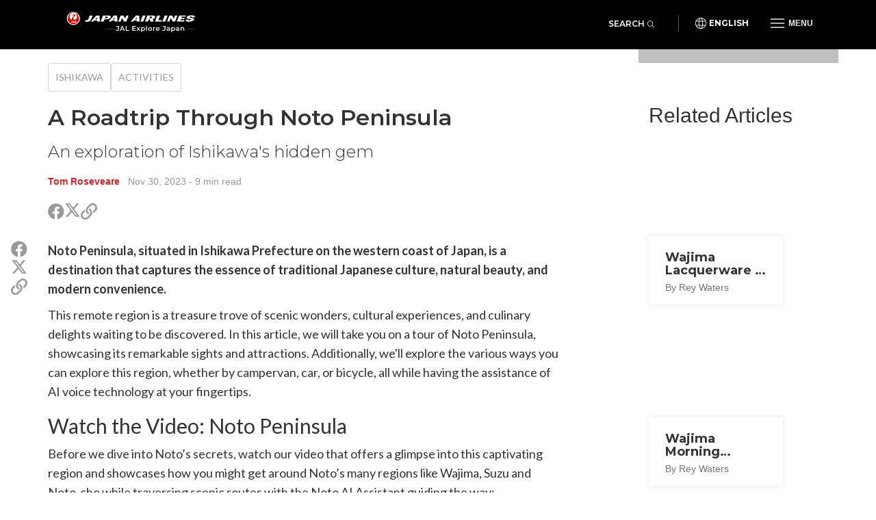

--- FILE ---
content_type: text/html; charset=UTF-8
request_url: https://en.jal.japantravel.com/ishikawa/a-roadtrip-through-noto-peninsula/70343
body_size: 11382
content:
<!doctype html>
<html class="no-js" xmlns:og="http://ogp.me/ns#" lang="en">

<head>
    <meta charset="utf-8">
    <title>A Roadtrip Through Noto Peninsula - Japan Airlines</title>

        <meta name="viewport" content="width=device-width, initial-scale=1.0, maximum-scale=5.0">

                <link rel="stylesheet" href="//netdna.bootstrapcdn.com/bootstrap/3.1.1/css/bootstrap.min.css">
        <link rel="stylesheet" href="https://en.jal.japantravel.com/css/mg-modal.css?1764131066">
        <link rel="stylesheet" href="https://en.jal.japantravel.com/css/mg.css?1764131066">
        <link rel="stylesheet" href="https://en.jal.japantravel.com/css/portal.css?1764131066">
        <link rel="stylesheet" href="https://en.jal.japantravel.com/css/build/jal.css?1764230339">
        <link rel="stylesheet" href="https://en.jal.japantravel.com/css/build/header.css?1764230339">
        <link rel="stylesheet" href="https://en.jal.japantravel.com/css/build/footer.css?1764230339">
        <link rel="stylesheet" href="https://en.jal.japantravel.com/font-awesome/css/all.css">
        <link rel="preconnect" href="https://fonts.googleapis.com">
        <link rel="preconnect" href="https://fonts.gstatic.com" crossorigin>
        <link href="https://fonts.googleapis.com/css2?family=Lato:wght@400;500;600;700&family=Noto+Sans:wght@400;500;600;700&family=Montserrat:wght@300;400;500;600;700&display=swap" rel="stylesheet">
    
    <link rel="stylesheet" href="https://en.jal.japantravel.com/css/build/article.css?1764230341">
    <!-- Google Tag Manager -->
    <script>(function(w,d,s,l,i){w[l]=w[l]||[];w[l].push({'gtm.start':
                new Date().getTime(),event:'gtm.js'});var f=d.getElementsByTagName(s)[0],
            j=d.createElement(s),dl=l!='dataLayer'?'&l='+l:'';j.async=true;j.src=
            'https://www.googletagmanager.com/gtm.js?id='+i+dl;f.parentNode.insertBefore(j,f);
        })(window,document,'script','dataLayer','GTM-KT3699K');</script>
    <!-- End Google Tag Manager -->

</head>

<body class="layout-jal page-article page-article-bigcover" data-domain="japantravel.com" data-lang="en">
    <!-- Google Tag Manager (noscript) -->
    <noscript><iframe src="https://www.googletagmanager.com/ns.html?id=GTM-KT3699K"
                      height="0" width="0" style="display:none;visibility:hidden"></iframe></noscript>
    <!-- End Google Tag Manager (noscript) -->

    <header class="jal-header">
    <!-- Mobile nav -->
    <div class="visible-xs">

        <nav class="navbar navbar--jal navbar-fixed-top jal-mbnav">
            <div class="container-fluid">

                <!-- Brand and toggle get grouped for better mobile display -->
                <div class="navbar-header">
                    <button type="button" class="navbar-toggle navbar-toggle--jal collapsed" data-toggle="collapse" data-target="#bs-example-navbar-collapse-1" aria-expanded="false">
                        <span class="sr-only">Toggle navigation</span>
                        <img src="https://en.jal.japantravel.com/img/icon_gmenu.svg" alt="Open navigation" class="icon-open">
                        <img src="https://en.jal.japantravel.com/img/icon_gmenu_close.svg" alt="Close navigation" class="icon-cross">
                    </button>
                    <button type="button" class="navbar-toggle navbar-toggle--jal collapsed" data-toggle="collapse" data-target="#bs-navbar-collapse--search-xs">
                        <i class="fal fa-search"></i>
                    </button>
                    <a href="/" class="logo-wrap navbar-brand" data-header-logo="">
                        <img src="https://en.jal.japantravel.com/img/logo-jal.svg" class="header-logo-jal" alt="JAPAN AIRLINES">
                    </a>
                </div>

                <!-- Collect the nav links, forms, and other content for toggling -->
                <div class="collapse navbar-collapse navbar-collapse--jal" id="bs-example-navbar-collapse-1">

                    <nav class="jal-mbnav__inner">
                        <ul class="jal-mbnav__lang">
                            <li><button data-toggle="modal" data-target="#jalLanguageModal">English</button></li>
                        </ul>

                        <div class="jal-mbnav__expand-wrap">
                            <a class="jal-mbnav__expand collapsed" role="button" data-toggle="collapse" href="#jalNavCollapse1" aria-expanded="true" aria-controls="jalFooterCollapse">Interests<span aria-hidden="true"></span></a>

                            <div id="jalNavCollapse1" class="collapse" aria-expanded="true" style="">
                                <ul class="jal-mbnav__list">
                                    <li><a href="https://en.jal.japantravel.com/activity">Activities</a></li>
    <li><a href="https://en.jal.japantravel.com/culture">Culture</a></li>
    <li><a href="https://en.jal.japantravel.com/food">Food</a></li>
    <li><a href="https://en.jal.japantravel.com/nightlife">Nightlife</a></li>
    <li><a href="https://en.jal.japantravel.com/beauty-spa">Beauty &amp; Spa</a></li>
    <li><a href="https://en.jal.japantravel.com/shopping">Shopping</a></li>
    <li><a href="https://en.jal.japantravel.com/transportation">Transportation</a></li>
<li><a href="https://en.jal.japantravel.com/search">Featured</a></li>
                                </ul>
                            </div>
                        </div>

                        <div class="jal-mbnav__expand-wrap">
                            <a class="jal-mbnav__expand collapsed" role="button" data-toggle="collapse" href="#jalNavCollapse2" aria-expanded="true" aria-controls="jalFooterCollapse">Destinations<span aria-hidden="true"></span></a>
                            <div id="jalNavCollapse2" class="collapse" aria-expanded="true" style="">
                                <ul class="jal-mbnav__list">
                                    <li><a href="https://en.jal.japantravel.com/tokyo">Tokyo</a></li>
    <li><a href="https://en.jal.japantravel.com/kyoto">Kyoto</a></li>
    <li><a href="https://en.jal.japantravel.com/osaka">Osaka</a></li>
    <li><a href="https://en.jal.japantravel.com/nara">Nara</a></li>
    <li><a href="https://en.jal.japantravel.com/hokkaido/sapporo">Sapporo</a></li>
    <li><a href="https://en.jal.japantravel.com/hiroshima">Hiroshima</a></li>
<li><a href="https://en.jal.japantravel.com/destinations">All destinations</a></li>
                                </ul>
                            </div>
                        </div>

                        <div class="jal-mbnav__expand-wrap">
                            <a class="jal-mbnav__expand collapsed" role="button" data-toggle="collapse" href="#jalNavCollapse3" aria-expanded="true" aria-controls="jalFooterCollapse">Events<span aria-hidden="true"></span></a>

                            <div id="jalNavCollapse3" class="collapse" aria-expanded="true" style="">
                                <ul class="jal-mbnav__list">
                                    <li><a href="https://en.jal.japantravel.com/events?prefecture_slug=&amp;from=2025-12-01&amp;to=2026-01-31">This week</a></li>
<li><a href="https://en.jal.japantravel.com/events?prefecture_slug=&amp;from=2025-12-01&amp;to=2026-01-31">Next week</a></li>
<li><a href="https://en.jal.japantravel.com/events?prefecture_slug=&amp;from=2026-01-01&amp;to=2026-01-31">This month</a></li>
<li><a href="https://en.jal.japantravel.com/events?prefecture_slug=&amp;from=2026-02-01&amp;to=2026-02-28">Next month</a></li>
<li><a href="https://en.jal.japantravel.com/events">All events</a></li>
                                </ul>
                            </div>
                        </div>
                        <div class="jal-mbnav__expand-wrap">
                            <a class="jal-mbnav__expand collapsed" role="button" data-toggle="collapse" href="#jalNavCollapse5" aria-expanded="true" aria-controls="jalFooterCollapse">Before you go<span aria-hidden="true"></span></a>

                            <div id="jalNavCollapse5" class="collapse" aria-expanded="true" style="">
                                <ul class="jal-mbnav__list">
                                    <li><a href="https://en.jal.japantravel.com/search?type=guide">Guides</a></li>
<li><a href="https://en.jal.japantravel.com/tokyo/guide-to-visiting-japan/44798#visa">Visas</a></li>
<li><a href="https://en.jal.japantravel.com/tokyo/guide-to-visiting-japan/44798#transport">Transportation</a></li>
<li><a href="https://en.jal.japantravel.com/tokyo/guide-to-visiting-japan/44798#climate">Weather</a></li>
<li><a href="https://en.jal.japantravel.com/tokyo/guide-to-visiting-japan/44798#currency">Money</a></li>

<li><a href="https://en.jal.japantravel.com/search?type=news">News</a></li>                                </ul>
                            </div>
                        </div>
                        <a class="jal-mbnav__button" href="https://en.jal.japantravel.com/map/jal"><span><img src="https://en.jal.japantravel.com/img/icon_map_marker.svg" sr-hidden="true"></span>Japan Map</a>
                    </nav>

                </div><!-- /.navbar-collapse -->
                <div class="collapse dropdown-menu--search" id="bs-navbar-collapse--search-xs">
                    <div class="dropdown-menu--search-container">
                        <div class="dropdown-menu--search-header">
                            <div>Explore Japan</div>
                            <div class="dropdown-menu--search-header--close">
                                <button><i class="fal fa-times"></i></button>
                            </div>
                        </div>
                        <div class="dropdown-menu--search-item">
                            <form method="get" action="https://en.jal.japantravel.com/search">
                                <div class="input-group">
                                            <span class="input-group-prepend">
                                                <button class="btn bg-white rounded-pill ms-n3" type="button">
                                                    <i class="fal fa-search"></i>
                                                </button>
                                            </span>
                                    <input class="search__input form-control has-border-right-radius" placeholder="Type what you are looking for" name="q">
                                    <span class="input-group-append">
                                                <button class="btn bg-white rounded-pill ms-n3 search-remove" type="button">
                                                    <i class="fal fa-times"></i>
                                                </button>
                                            </span>
                                </div>
                            </form>
                        </div>
                        <div class="dropdown-menu--search-item random-search">
                            <div>
                                <i class="fa fa-question"></i><a href="https://en.jal.japantravel.com/nara" class="destination-name">Random destination</a>
                            </div>
                        </div>
                        <div class="dropdown-menu--search-item divider"></div>
                        <div class="dropdown-menu--search-item">
                            <div class="featured-destination">
                                <div>Featured destinations</div>
                            </div>
                            <ul>
                                                                    <li>
                                        <i class="fa fa-map-marker-alt destination-icon"></i><a class="destination-name" href="https://en.jal.japantravel.com/tokyo">Tokyo</a>
                                    </li>
                                                                    <li>
                                        <i class="fa fa-map-marker-alt destination-icon"></i><a class="destination-name" href="https://en.jal.japantravel.com/osaka">Osaka</a>
                                    </li>
                                                                    <li>
                                        <i class="fa fa-map-marker-alt destination-icon"></i><a class="destination-name" href="https://en.jal.japantravel.com/nara">Nara</a>
                                    </li>
                                                                    <li>
                                        <i class="fa fa-map-marker-alt destination-icon"></i><a class="destination-name" href="https://en.jal.japantravel.com/hiroshima">Hiroshima</a>
                                    </li>
                                                                    <li>
                                        <i class="fa fa-map-marker-alt destination-icon"></i><a class="destination-name" href="https://en.jal.japantravel.com/mie/ise">Ise</a>
                                    </li>
                                                            </ul>
                        </div>
                        <div class="dropdown-menu--search-item">
                            <div class="all-destination"><a href="https://en.jal.japantravel.com/destinations">All destinations</a></div>
                        </div>
                    </div>
                </div>
            </div><!-- /.container-fluid -->
        </nav>

    </div>

    <!-- Desktop nav - 48 height -->
    <div class="hidden-xs">
        <div class="navbar navbar--jal navbar-fixed-top jal-dsktopnav">
            <div class="container container--jal">

                <div class="jal-dsktopnav__brand navbar-header">
                    <a href="/" class="logo-wrap" data-header-logo="">
                        <img src="https://en.jal.japantravel.com/img/logo-jal.svg?v=1" class="header-logo-jal" alt="JAPAN AIRLINES">
                    </a>
                </div>

                <nav>
                    <ul class="navbar-nav navbar-right">
                        <li class="navbar__search">
                            <button class="jal-search__button navbar-toggle navbar-toggle--search collapsed" data-toggle="collapse" data-target="#bs-navbar-collapse--search">Search<span><i class="fal fa-search"></i></span></button>
                            <div class="collapse dropdown-menu--search" id="bs-navbar-collapse--search">
                                <div class="dropdown-menu--search-container">
                                    <div class="dropdown-menu--search-item">
                                        <form method="get" action="https://en.jal.japantravel.com/search">
                                        <div class="input-group">
                                            <span class="input-group-prepend">
                                                <button class="btn bg-white rounded-pill ms-n3" type="button">
                                                    <i class="fal fa-search"></i>
                                                </button>
                                            </span>
                                            <input class="search__input form-control has-border-right-radius" placeholder="Type what you are looking for" name="q">
                                            <span class="input-group-append">
                                                <button class="btn bg-white rounded-pill ms-n3 search-remove" type="button">
                                                    <i class="fal fa-times"></i>
                                                </button>
                                            </span>
                                        </div>
                                        </form>
                                    </div>
                                    <div class="dropdown-menu--search-item random-search">
                                        <div>
                                            <i class="fa fa-question"></i><a href="https://en.jal.japantravel.com/nara" class="destination-name">Random destination</a>
                                        </div>
                                    </div>
                                    <div class="dropdown-menu--search-item divider"></div>
                                    <div class="dropdown-menu--search-item">
                                        <div class="featured-destination">
                                            <div>Featured destinations</div>
                                            <div class="all-destination"><a href="https://en.jal.japantravel.com/destinations">All destinations</a></div>
                                        </div>
                                        <ul>
                                                                                        <li>
                                                <i class="fa fa-map-marker-alt destination-icon"></i><a class="destination-name" href="https://en.jal.japantravel.com/tokyo">Tokyo</a>
                                            </li>
                                                                                        <li>
                                                <i class="fa fa-map-marker-alt destination-icon"></i><a class="destination-name" href="https://en.jal.japantravel.com/osaka">Osaka</a>
                                            </li>
                                                                                        <li>
                                                <i class="fa fa-map-marker-alt destination-icon"></i><a class="destination-name" href="https://en.jal.japantravel.com/nara">Nara</a>
                                            </li>
                                                                                        <li>
                                                <i class="fa fa-map-marker-alt destination-icon"></i><a class="destination-name" href="https://en.jal.japantravel.com/hiroshima">Hiroshima</a>
                                            </li>
                                                                                        <li>
                                                <i class="fa fa-map-marker-alt destination-icon"></i><a class="destination-name" href="https://en.jal.japantravel.com/mie/ise">Ise</a>
                                            </li>
                                                                                    </ul>
                                    </div>
                                </div>
                            </div>
                        </li>
                        <li class="navbar__separator"></li>
                        <li><button class="jal-dsktopnav__lang" data-toggle="modal" data-target="#jalLanguageModal">English</button></li>
                        <li class="dropdown--mega">
                            <button type="button" class="navbar-toggle navbar-toggle--jal navbar-toggle--mega collapsed" data-toggle="collapse" data-target="#bs-example-navbar-collapse-2" aria-expanded="false">
                                <span class="sr-only">Toggle navigation</span>
                                <img src="https://en.jal.japantravel.com/img/icon_gmenu.svg" alt="Open navigation" class="icon-open">
                                <img src="https://en.jal.japantravel.com/img/icon_gmenu_close.svg" alt="Close navigation" class="icon-cross">
                                <span>Menu</span>
                            </button>
                            <div class="collapse dropdown-menu--mega" id="bs-example-navbar-collapse-2" role="menu">
                                <div class="jal-mega__inner">
                                    <div class="jal-mega__column">
                                        <span class="jal-mega__title">Interests</span>
                                        <ul class="jal-mega__list jal-mega__list--feature">
                                            <li><a href="https://en.jal.japantravel.com/activity">Activities</a></li>
    <li><a href="https://en.jal.japantravel.com/culture">Culture</a></li>
    <li><a href="https://en.jal.japantravel.com/food">Food</a></li>
    <li><a href="https://en.jal.japantravel.com/nightlife">Nightlife</a></li>
    <li><a href="https://en.jal.japantravel.com/beauty-spa">Beauty &amp; Spa</a></li>
    <li><a href="https://en.jal.japantravel.com/shopping">Shopping</a></li>
    <li><a href="https://en.jal.japantravel.com/transportation">Transportation</a></li>
<li><a href="https://en.jal.japantravel.com/search">Featured</a></li>
                                        </ul>
                                    </div>
                                    <div class="jal-mega__column">
                                        <span class="jal-mega__title">Destinations</span>
                                        <ul class="jal-mega__list jal-mega__list--feature">
                                            <li><a href="https://en.jal.japantravel.com/tokyo">Tokyo</a></li>
    <li><a href="https://en.jal.japantravel.com/kyoto">Kyoto</a></li>
    <li><a href="https://en.jal.japantravel.com/osaka">Osaka</a></li>
    <li><a href="https://en.jal.japantravel.com/nara">Nara</a></li>
    <li><a href="https://en.jal.japantravel.com/hokkaido/sapporo">Sapporo</a></li>
    <li><a href="https://en.jal.japantravel.com/hiroshima">Hiroshima</a></li>
<li><a href="https://en.jal.japantravel.com/destinations">All destinations</a></li>
                                        </ul>
                                    </div>
                                    <div class="jal-mega__column">
                                        <span class="jal-mega__title">Events</span>
                                        <ul class="jal-mega__list jal-mega__list--feature">
                                            <li><a href="https://en.jal.japantravel.com/events?prefecture_slug=&amp;from=2025-12-01&amp;to=2026-01-31">This week</a></li>
<li><a href="https://en.jal.japantravel.com/events?prefecture_slug=&amp;from=2025-12-01&amp;to=2026-01-31">Next week</a></li>
<li><a href="https://en.jal.japantravel.com/events?prefecture_slug=&amp;from=2026-01-01&amp;to=2026-01-31">This month</a></li>
<li><a href="https://en.jal.japantravel.com/events?prefecture_slug=&amp;from=2026-02-01&amp;to=2026-02-28">Next month</a></li>
<li><a href="https://en.jal.japantravel.com/events">All events</a></li>
                                        </ul>
                                    </div>
                                    <div class="jal-mega__column">
                                        <span class="jal-mega__title">Before you go</span>
                                        <ul class="jal-mega__list">
                                            <li><a href="https://en.jal.japantravel.com/search?type=guide">Guides</a></li>
<li><a href="https://en.jal.japantravel.com/tokyo/guide-to-visiting-japan/44798#visa">Visas</a></li>
<li><a href="https://en.jal.japantravel.com/tokyo/guide-to-visiting-japan/44798#transport">Transportation</a></li>
<li><a href="https://en.jal.japantravel.com/tokyo/guide-to-visiting-japan/44798#climate">Weather</a></li>
<li><a href="https://en.jal.japantravel.com/tokyo/guide-to-visiting-japan/44798#currency">Money</a></li>

<li><a href="https://en.jal.japantravel.com/search?type=news">News</a></li>                                        </ul>
                                    </div>
                                </div>
                                <a class="jal-mega__button" href="https://en.jal.japantravel.com/map/jal"><span><img src="https://en.jal.japantravel.com/img/icon_map_marker.svg" sr-hidden="true"></span>Japan Map</a>
                            </div>
                        </li>

                    </ul>
                </nav>
            </div>
        </div>
    </div>
</header>

<!-- search - should be sticky on some pages only e.g. hp -->

<div class="modal modal--jal" id="jalLanguageModal" tabindex="-1" role="dialog" aria-labelledby="myModalLabel">
    <div class="modal-dialog" role="document">
        <div class="modal-content">
            <h4 class="jal-modal__title">Select your language</h4>
            <div class="btn-group jal-modal__lang-wrap dropdown">
                <button type="button" class="jal-modal__lang dropdown-toggle" data-toggle="dropdown" aria-haspopup="true" aria-expanded="false">
                    English
                </button>
                <ul class="dropdown-menu jal-modal__dropdown">
                                                                        <li class="active"><a class="language-select" data-target="https://jal.japantravel.com/">English</a></li>
                                                                                                <li><a class="language-select" data-target="https://es.jal.japantravel.com/">Español</a></li>
                                                                                                <li><a class="language-select" data-target="https://ko.jal.japantravel.com/">한국어</a></li>
                                                                                                <li><a class="language-select" data-target="https://th.jal.japantravel.com/">ไทย</a></li>
                                                                                                <li><a class="language-select" data-target="https://zhcn.jal.japantravel.com/">简体中文</a></li>
                                                                                                <li><a class="language-select" data-target="https://zhtw.jal.japantravel.com/">繁體中文</a></li>
                                                                                                <li><a class="language-select" data-target="https://id.jal.japantravel.com/">Bahasa Indonesia</a></li>
                                                                                                <li><a class="language-select" data-target="https://fr.jal.japantravel.com/">Français</a></li>
                                                            </ul>
            </div>
            <div class="jal-modal__submit">
                <button class="jal-modal__button">Continue</button>
            </div>
            <button type="button" class="jal-modal__close" data-dismiss="modal" aria-label="Close"><span aria-hidden="true" class="sr-only">Close</span></button>
        </div>
    </div>
</div>

    <div id="layout_main">
            <div class="article-hero-gallery ahg">
  <figure>
    <img class="img-fluid" src="https://a3.cdn.japantravel.com/photo/70343-236826/1440X960!/ishikawa-a-roadtrip-through-noto-peninsula-236826.jpg" loading="lazy" alt=""/>
  </figure>
  <div class="container">
    <div class="row">
      <div class="offset hidden-xs col-sm-9"></div>
      <div class="gallery col-xs-12 col-sm-3">
         <span class="credits">Photo: Tom Roseveare</span>                   <span class="gallery-cta"><i class="fa fa-images"></i><i class="fa fa-plus"></i></span>
              </div>
    </div>
  </div>
</div>


    <section class="article-main">
        <div class="container">
            <div class="row">
                <div class="col-xs-12 col-sm-8">
                    <div class="article-header">
                        <ul class="separated-list context-heading-list breadcrumbs">
        <li class="separated-list-item">
        <span class="context-heading">
            <a href="https://en.jal.japantravel.com/Ishikawa">Ishikawa</a>
        </span>
    </li>
        <li class="separated-list-item">
        <span class="context-heading">
            <a href="https://en.jal.japantravel.com/activity/ishikawa">Activities</a>
        </span>
    </li>
    </ul>
                        <h1>A Roadtrip Through Noto Peninsula</h1>
                        <h2 class="subtitle">An exploration of Ishikawa&#039;s hidden gem</h2>
                        <div class="credits">
                            <a class="author self-target" href="https://en.japantravel.com/profile/tom-roseveare/1362" target="_blank" rel="nofollow">Tom Roseveare</a>
    &nbsp; <time id="publishedDate" title="" datetime="2023-11-30T16:50:20+09:00" data-original-title="">Nov 30, 2023</time>
    <span class="article__read-time"> - 9 min read</span>
                        </div>

                        <ul class="list-unstyled  share">
  <li class="share__item share__item--facebook"><a class="share__link" href="http://www.facebook.com/sharer.php?u=https://en.jal.japantravel.com/ishikawa/a-roadtrip-through-noto-peninsula/70343" target="_blank"><i class="fab fa-facebook share__icon" aria-hidden="true"></i><span class="sr-only">Share on Facebook</span></a></li>
  <li class="share__item share__item--twitter"><a class="share__link" href="https://twitter.com/intent/tweet?text=A Roadtrip Through Noto Peninsula&url=https://en.jal.japantravel.com/ishikawa/a-roadtrip-through-noto-peninsula/70343" target="_blank">
    <svg class="x-twitter article_social__share-icon" xmlns="http://www.w3.org/2000/svg" viewBox="0 0 512 512" aria-hidden="true">
      <path d="M389.2 48h70.6L305.6 224.2 487 464H345L233.7 318.6 106.5 464H35.8L200.7 275.5 26.8 48H172.4L272.9 180.9 389.2 48zM364.4 421.8h39.1L151.1 88h-42L364.4 421.8z"/>
    </svg>
    <span class="sr-only">Share on X (Twitter)</span>
  </a></li>
  <li class="share__item share__item--copy">
    <a class="share__link" href="javascript:void(0)" data-target="https://en.jal.japantravel.com/ishikawa/a-roadtrip-through-noto-peninsula/70343"><i class="far fa-link share__icon" aria-hidden="true"></i><span class="sr-only">Copy link</span></a>
    <div class="share__copied-notice">Copied</div>
    <div class="share__copy-notice">Copy link</div>
  </li>
</ul>
                    </div>

                    
                    <div class="article-main-content">
                        <div class="article-sns-wrapper">
                            <ul class="list-unstyled  share">
  <li class="share__item share__item--facebook"><a class="share__link" href="http://www.facebook.com/sharer.php?u=https://en.jal.japantravel.com/ishikawa/a-roadtrip-through-noto-peninsula/70343" target="_blank"><i class="fab fa-facebook share__icon" aria-hidden="true"></i><span class="sr-only">Share on Facebook</span></a></li>
  <li class="share__item share__item--twitter"><a class="share__link" href="https://twitter.com/intent/tweet?text=A Roadtrip Through Noto Peninsula&url=https://en.jal.japantravel.com/ishikawa/a-roadtrip-through-noto-peninsula/70343" target="_blank">
    <svg class="x-twitter article_social__share-icon" xmlns="http://www.w3.org/2000/svg" viewBox="0 0 512 512" aria-hidden="true">
      <path d="M389.2 48h70.6L305.6 224.2 487 464H345L233.7 318.6 106.5 464H35.8L200.7 275.5 26.8 48H172.4L272.9 180.9 389.2 48zM364.4 421.8h39.1L151.1 88h-42L364.4 421.8z"/>
    </svg>
    <span class="sr-only">Share on X (Twitter)</span>
  </a></li>
  <li class="share__item share__item--copy">
    <a class="share__link" href="javascript:void(0)" data-target="https://en.jal.japantravel.com/ishikawa/a-roadtrip-through-noto-peninsula/70343"><i class="far fa-link share__icon" aria-hidden="true"></i><span class="sr-only">Copy link</span></a>
    <div class="share__copied-notice">Copied</div>
    <div class="share__copy-notice">Copy link</div>
  </li>
</ul>
                        </div>

                            <div class="article__content">
        <p>Noto Peninsula, situated in Ishikawa Prefecture on the western coast of Japan, is a destination that captures the essence of traditional Japanese culture, natural beauty, and modern convenience. </p> <p>This remote region is a treasure trove of scenic wonders, cultural experiences, and culinary delights waiting to be discovered. In this article, we will take you on a tour of Noto Peninsula, showcasing its remarkable sights and attractions. Additionally, we&#39;ll explore the various ways you can explore this region, whether by campervan, car, or bicycle, all while having the assistance of AI voice technology at your fingertips.</p> <h2>Watch the Video: Noto Peninsula</h2> <p>Before we dive into Noto&rsquo;s secrets, watch our video that offers a glimpse into this captivating region and showcases how you might get around Noto&rsquo;s many regions like Wajima, Suzu and Noto-cho while traversing scenic routes with the Noto AI Assistant guiding the way:</p> <div> <div><iframe src="https://www.youtube.com/embed/ZzB1wF_cuJ4?rel=0"></iframe></div> </div> <h2>Sightseeing in Noto Peninsula</h2> <h3>Ganmon: The Natural Arch Wonder</h3>         <figure class="shortcode-photo">
                        <div class="img__mask" style="max-width: 738px; max-height: 553.5px;">
                <div class="img__ratio" style="padding-top: 75%;"></div>
                <img
                    data-src="https://a3.cdn.japantravel.com/photo/70343-236815/738x553.5!/ishikawa-a-roadtrip-through-noto-peninsula-236815.jpg"                        class="img-responsive text-center lazy"
                        onclick="showPhoto(6)"                                        >
            </div>
                            <a href="javascript:void(0)" class="article__photo-expand"
                onclick="showPhoto(6)"><i class="fas fa-expand"></i></a>
                                </figure>
         <p>Ganmon is a natural wonder that resembles an enormous gate that has been sculpted by the sea over thousands of years. It&#39;s a spectacular sight, especially during sunrise or sunset, and is sure to leave you in awe.</p> <h3>Koiji Beach: Serene Shorelines</h3>         <figure class="shortcode-photo">
                        <div class="img__mask" style="max-width: 738px; max-height: 450.94200848656px;">
                <div class="img__ratio" style="padding-top: 61.103253182461%;"></div>
                <img
                    data-src="https://a3.cdn.japantravel.com/photo/70343-236824/738x450.94200848656!/ishikawa-a-roadtrip-through-noto-peninsula-236824.jpg"                        class="img-responsive text-center lazy"
                        onclick="showPhoto(15)"                                        >
            </div>
                            <a href="javascript:void(0)" class="article__photo-expand"
                onclick="showPhoto(15)"><i class="fas fa-expand"></i></a>
                                </figure>
         <p>For those seeking tranquility, Koiji Beach offers a serene escape. Its calm waters and picturesque surroundings make it a perfect spot for relaxation and contemplation. Walk out to the miniature Benten Island with its own red torii gate rising from the waters.</p> <h3>Roadside Station Suzu Salt Farm Village</h3>         <figure class="shortcode-photo">
                        <div class="img__mask" style="max-width: 738px; max-height: 553.5px;">
                <div class="img__ratio" style="padding-top: 75%;"></div>
                <img
                    data-src="https://a3.cdn.japantravel.com/photo/70343-236811/738x553.5!/ishikawa-a-roadtrip-through-noto-peninsula-236811.jpg"                        class="img-responsive text-center lazy"
                        onclick="showPhoto(2)"                                        >
            </div>
                            <a href="javascript:void(0)" class="article__photo-expand"
                onclick="showPhoto(2)"><i class="fas fa-expand"></i></a>
                                </figure>
         <p>This charming salt farm village offers the chance to experience one of Noto Peninsula&#39;s most well-known traditional industries. Explore the museum before partaking in an experience that sees you shadow the salt farmers as they transport water from the sea and take you through the salt production process. Don&#39;t forget to bring home some artisanal salt as a souvenir while you&rsquo;re here!</p> <h3>Ōno Charcoal Kiln: Discover Traditional Charcoal Making</h3>         <figure class="shortcode-photo">
                        <div class="img__mask" style="max-width: 738px; max-height: 468.90974729242px;">
                <div class="img__ratio" style="padding-top: 63.537906137184%;"></div>
                <img
                    data-src="https://a3.cdn.japantravel.com/photo/70343-236823/738x468.90974729242!/ishikawa-a-roadtrip-through-noto-peninsula-236823.jpg"                        class="img-responsive text-center lazy"
                        onclick="showPhoto(14)"                                        >
            </div>
                            <a href="javascript:void(0)" class="article__photo-expand"
                onclick="showPhoto(14)"><i class="fas fa-expand"></i></a>
                                </figure>
         <p>Visit the Ōno Charcoal Kiln, where you can witness the traditional art of charcoal making. It&#39;s a fascinating look into a historic craft that&#39;s still practiced in the region.</p> <h3>Mitsukejima: Sunset Magic</h3>         <figure class="shortcode-photo">
                        <div class="img__mask" style="max-width: 738px; max-height: 411.97397527651px;">
                <div class="img__ratio" style="padding-top: 55.823031880286%;"></div>
                <img
                    data-src="https://a3.cdn.japantravel.com/photo/70343-236821/738x411.97397527651!/ishikawa-a-roadtrip-through-noto-peninsula-236821.jpg"                        class="img-responsive text-center lazy"
                        onclick="showPhoto(12)"                                        >
            </div>
                            <a href="javascript:void(0)" class="article__photo-expand"
                onclick="showPhoto(12)"><i class="fas fa-expand"></i></a>
                                </figure>
         <p>Mitsukejima is an island known for its striking silhouette, especially during sunset. The view from the mainland as the sun dips below the horizon is a sight to behold.</p> <h3>Tsubaki Lookout Point: Panoramic Vistas</h3>         <figure class="shortcode-photo">
                        <div class="img__mask" style="max-width: 738px; max-height: 488.62527075812px;">
                <div class="img__ratio" style="padding-top: 66.209386281588%;"></div>
                <img
                    data-src="https://a3.cdn.japantravel.com/photo/70343-236822/738x488.62527075812!/ishikawa-a-roadtrip-through-noto-peninsula-236822.jpg"                        class="img-responsive text-center lazy"
                        onclick="showPhoto(13)"                                        >
            </div>
                            <a href="javascript:void(0)" class="article__photo-expand"
                onclick="showPhoto(13)"><i class="fas fa-expand"></i></a>
                                </figure>
         <p>For panoramic vistas of Noto Peninsula&#39;s rugged coastline, make your way to Tsubaki Lookout Point. It&#39;s an excellent spot for photos and taking in the breathtaking scenery.</p> <h3>Cafe Cove: Coffee With a View</h3>         <figure class="shortcode-photo">
                        <div class="img__mask" style="max-width: 738px; max-height: 553.5px;">
                <div class="img__ratio" style="padding-top: 75%;"></div>
                <img
                    data-src="https://a3.cdn.japantravel.com/photo/70343-236814/738x553.5!/ishikawa-a-roadtrip-through-noto-peninsula-236814.jpg"                        class="img-responsive text-center lazy"
                        onclick="showPhoto(5)"                                        >
            </div>
                            <a href="javascript:void(0)" class="article__photo-expand"
                onclick="showPhoto(5)"><i class="fas fa-expand"></i></a>
                                </figure>
         <p>Enjoy a cup of coffee or tea at Cafe Cove, where you can savor your beverage while gazing at the sea. It&#39;s a serene spot to relax and unwind. Located near the northeastern tip of the peninsula in the Suzu area, Cafe Cove offers an impressive menu of handmade and healthy delights using local ingredients.</p> <h3>Shiroyone Senmaida Rice Terraces: Cultural Heritage</h3>         <figure class="shortcode-photo">
                        <div class="img__mask" style="max-width: 738px; max-height: 553.5px;">
                <div class="img__ratio" style="padding-top: 75%;"></div>
                <img
                    data-src="https://a3.cdn.japantravel.com/photo/70343-236813/738x553.5!/ishikawa-a-roadtrip-through-noto-peninsula-236813.jpg"                        class="img-responsive text-center lazy"
                        onclick="showPhoto(4)"                                        >
            </div>
                            <a href="javascript:void(0)" class="article__photo-expand"
                onclick="showPhoto(4)"><i class="fas fa-expand"></i></a>
                                </figure>
         <p>The Shiroyone Senmaida Rice Terraces are a FAO-designated World Agricultural Heritage site. These intricately terraced paddies create a mesmerizing mosaic of greenery and water, with a mesmerising view to be enjoyed from the viewing deck up beside the neighbouring road station.</p> <h3>Nafune Taisai Festival: Summer Revelry</h3>         <figure class="shortcode-photo">
                        <div class="img__mask" style="max-width: 738px; max-height: 553.5px;">
                <div class="img__ratio" style="padding-top: 75%;"></div>
                <img
                    data-src="https://a3.cdn.japantravel.com/photo/70343-236816/738x553.5!/ishikawa-a-roadtrip-through-noto-peninsula-236816.jpg"                        class="img-responsive text-center lazy"
                        onclick="showPhoto(7)"                                        >
            </div>
                            <a href="javascript:void(0)" class="article__photo-expand"
                onclick="showPhoto(7)"><i class="fas fa-expand"></i></a>
                                </figure>
         <p>If you happen to visit in August, don&#39;t miss the Nafune Grand Festival (Nafunetaisai). It&#39;s a lively celebration featuring Gojinjo drum performances and vibrant tall portable shrine/floats parading through the streets, climaxing in a spectacular fireworks display beside the sea.</p> <h3>Kami Tokikuni-ke Residence: Historic Homestead</h3>         <figure class="shortcode-photo">
                        <div class="img__mask" style="max-width: 738px; max-height: 450.45409950946px;">
                <div class="img__ratio" style="padding-top: 61.03714085494%;"></div>
                <img
                    data-src="https://a3.cdn.japantravel.com/photo/70343-236820/738x450.45409950946!/ishikawa-a-roadtrip-through-noto-peninsula-236820.jpg"                        class="img-responsive text-center lazy"
                        onclick="showPhoto(11)"                                        >
            </div>
                            <a href="javascript:void(0)" class="article__photo-expand"
                onclick="showPhoto(11)"><i class="fas fa-expand"></i></a>
                                </figure>
         <p>Step back in time with a visit to the Kami Tokikuni-ke Residence, a well-preserved samurai house that offers a glimpse into the region&#39;s feudal past. A member of the Tokikuni family, itself descended from the powerful Taira clan, was banished to this region in the aftermath of the Gempei War back in the 12th century.</p> <h3>Noto Wine Company: A Toast to Noto</h3>         <figure class="shortcode-photo">
                        <div class="img__mask" style="max-width: 738px; max-height: 553.5px;">
                <div class="img__ratio" style="padding-top: 75%;"></div>
                <img
                    data-src="https://a3.cdn.japantravel.com/photo/70343-236812/738x553.5!/ishikawa-a-roadtrip-through-noto-peninsula-236812.jpg"                        class="img-responsive text-center lazy"
                        onclick="showPhoto(3)"                                        >
            </div>
                            <a href="javascript:void(0)" class="article__photo-expand"
                onclick="showPhoto(3)"><i class="fas fa-expand"></i></a>
                                </figure>
         <p>Noto Peninsula&#39;s vineyards produce some excellent wines. At the Noto Wine Company, you can sample local wines, learn about the winemaking process and explore their spectacular vineyards &mdash; that will whisk you away to the heart of sun-drenched, continental Europe.</p> <h3>Besshodake Sky Deck Noto Yumeterasu: Sky-high Views</h3>         <figure class="shortcode-photo">
                        <div class="img__mask" style="max-width: 738px; max-height: 553.5px;">
                <div class="img__ratio" style="padding-top: 75%;"></div>
                <img
                    data-src="https://a3.cdn.japantravel.com/photo/70343-236818/738x553.5!/ishikawa-a-roadtrip-through-noto-peninsula-236818.jpg"                        class="img-responsive text-center lazy"
                        onclick="showPhoto(9)"                                        >
            </div>
                            <a href="javascript:void(0)" class="article__photo-expand"
                onclick="showPhoto(9)"><i class="fas fa-expand"></i></a>
                                </figure>
         <p>Climb up to the Besshodake Sky Deck for breathtaking views of the surrounding landscape. It&#39;s an ideal spot for capturing panoramic photographs and a surprising power spot that can only typically be reached from the Besshodake Service Area (SA) where motorists will be resting.</p> <h2>Access and Suitability for Road Trips</h2> <h3>Getting to Noto Peninsula</h3> <p>Noto Peninsula is accessible from Kanazawa, the capital city of Ishikawa Prefecture, which itself is around 3 hours from Tokyo by shinkansen. From Kanazawa, the peninsular is well supported by bus routes and the JR Nanao Line will transport you up through the initial &lsquo;spine&rsquo; of the peninsular to Anamizu.</p> <h3>Road Trips: The Freedom to Explore</h3> <p>While a campervan is an excellent way to explore Noto Peninsula, road trips by car are equally suitable. The region offers well-maintained roads, making it easy to access all the mentioned sightseeing spots. What&rsquo;s more: some of the beaches, like the Chirihama Nagisa Driveway, are open to vehicles too, creating further options during your visit. Cycling enthusiasts will also find the peninsula accommodating, with numerous scenic cycling routes available.</p> <h3>Noto AI Assistant: Your Trusty Guide</h3> <p>Whether you&#39;re navigating the winding roads or planning your itinerary, having the Noto AI Assistant on your smartphone can be immensely helpful. It provides reliable information, directions, and recommendations, ensuring you make the most of your Noto Peninsula adventure.</p> <p>Noto Peninsula, with its blend of natural beauty, cultural richness, and modern convenience, promises a unique and unforgettable travel experience. Whether you choose to embark on a road trip, cycle through its picturesque landscapes, or simply savor local cuisine, Noto Peninsula invites you to explore its hidden treasures and embrace the serenity it offers. So, pack your bags, prepare your AI voice assistant, and set off on an adventure you&#39;ll cherish for a lifetime.</p>     </div>


                        
                        
                        
                        <div class="article-user"">
    <div class="article-user__image">
        <figure>
            <a class="self-target" href="https://en.japantravel.com/profile/tom-roseveare/1362" target="_blank" rel="nofollow">
                                    <img src="https://a1.cdn.japantravel.com/photo/u/1362/240x240/58848a1567ba814423ed3994.jpg" alt="Tom Roseveare" class="img-responsive" draggable="false"/>
                            </a>
        </figure>
    </div>
    <div class="article-user__content">
        <h2 class="article-user__title">
            <a class="self-target" href="https://en.japantravel.com/profile/tom-roseveare/1362" target="_blank" rel="nofollow">
                <span class="article-user__name">Tom Roseveare</span>
                <span class="article-user__username">@tom.roseveare</span>
            </a>
        </h2>
        <p class="article-user__blurb">Creative Director @ Japan TravelFeel free to reach out about working in Japan or travelling here — just book a time.Liked some of my work? Feel free to buy me a coffee ☕</p>
    </div>
</div>
                    </div>
                </div>

                <div class="hidden-xs col-sm-1"><!-- spacer for wider column gap than the Bootstrap grid --></div>

                <div class="col-xs-12 col-sm-3 article-sidebar">
                    <div class="article-related">
                        <h2>Related Articles</h2>
                                                                                <div class="card-inset-2025-05 card-inset-2025-05-left">
    <figure><img src="https://a2.cdn.japantravel.com/photo/25438-135464/360x240!/ishikawa-wajima-lacquerware-perfection-135464.jpg" loading="lazy" alt=""/></figure>
    <a href="https://en.jal.japantravel.com/ishikawa/wajima-lacquerware-perfection/25438" class="inset">
        <h3>Wajima Lacquerware - Perfection</h3><span class="sub">By Rey Waters</span>
    </a>
</div>
                                                                                <div class="card-inset-2025-05 card-inset-2025-05-left">
    <figure><img src="https://a1.cdn.japantravel.com/photo/25451-135495/360x240!/ishikawa-wajima-morning-market-135495.jpg" loading="lazy" alt=""/></figure>
    <a href="https://en.jal.japantravel.com/ishikawa/wajima-morning-market/25451" class="inset">
        <h3>Wajima Morning Market</h3><span class="sub">By Rey Waters</span>
    </a>
</div>
                                                                                <div class="card-inset-2025-05 card-inset-2025-05-left">
    <figure><img src="https://a3.cdn.japantravel.com/photo/26253-138389/360x240!/ishikawa-wajima-kirimoto-138389.jpg" loading="lazy" alt=""/></figure>
    <a href="https://en.jal.japantravel.com/ishikawa/wajima-kirimoto/26253" class="inset">
        <h3>Wajima Kirimoto</h3><span class="sub">By Alena Eckelmann</span>
    </a>
</div>
                                                                                <div class="card-inset-2025-05 card-inset-2025-05-left">
    <figure><img src="https://a2.cdn.japantravel.com/photo/26243-138367/360x240!/ishikawa-noto-s-kiriko-festivals-138367.jpg" loading="lazy" alt=""/></figure>
    <a href="https://en.jal.japantravel.com/ishikawa/noto-s-kiriko-festivals/26243" class="inset">
        <h3>Noto’s Kiriko Festivals</h3><span class="sub">By Alena Eckelmann</span>
    </a>
</div>
                                            </div>

                    <div class="article-jep ajep">
    <a class="ajep-banner" href="https://www.jal.co.jp/flights/en-us/japan-domestic-routes?r=inbound&r=explorejapan" rel="noopener nofollow" target="_blank">
        <p class="fare">Special fare</p>
        <p class="jal">JAL</p>
        <h3>Japan Explorer Pass</h3>
        <p class="blurb">Special airfares for overseas visitors to reach <b>over 30 cities</b> across Japan</p>
        <p class="cta">Learn More</p>
    </a>
    <p class="note">* Only individuals residing outside Japan are eligible to purchase. See full <a>T&Cs</a>.</p>
</div>
                </div>
            </div>
        </div>
    </section>
    </div>

    <footer class="jal-footer">
    <div class="container container--jal">
        <!-- Nav & SNS -->
        <div class="row jal-md-flex">
            <div class="jal-footer__nav">
                <div class="jal-footer__expand-wrap">
                    <a class="jal-footer__expand collapsed" role="button" data-toggle="collapse" href="#jalFooterCollapse" aria-expanded="false" aria-controls="jalFooterCollapse">Explore<span aria-hidden="true"></span></a>
                    <div id="jalFooterCollapse" class="collapse">
                        <ul class="jal-category-list">
                                                            <li>
                                    <a href="https://en.jal.japantravel.com/culture">Culture</a>
                                </li>
                                                            <li>
                                    <a href="https://en.jal.japantravel.com/nightlife">Nightlife</a>
                                </li>
                                                            <li>
                                    <a href="https://en.jal.japantravel.com/beauty-spa">Beauty &amp; Spa</a>
                                </li>
                                                            <li>
                                    <a href="https://en.jal.japantravel.com/shopping">Shopping</a>
                                </li>
                                                    </ul>
                    </div>
                </div>
                <div class="jal-footer__expand-wrap">
                    <a class="jal-footer__expand collapsed" role="button" data-toggle="collapse" href="#jalFooterCollapse2" aria-expanded="false" aria-controls="jalFooterCollapse2">Travel<span aria-hidden="true"></span></a>
                    <div id="jalFooterCollapse2" class="collapse">
                        <ul class="jal-category-list">
                                                            <li>
                                    <a href="https://en.jal.japantravel.com/accommodation">Accommodation</a>
                                </li>
                                                            <li>
                                    <a href="https://en.jal.japantravel.com/activity">Activities</a>
                                </li>
                                                            <li>
                                    <a href="https://en.jal.japantravel.com/food">Food</a>
                                </li>
                                                            <li>
                                    <a href="https://en.jal.japantravel.com/transportation">Transportation</a>
                                </li>
                                                    </ul>
                    </div>
                </div>
                <div class="jal-footer__expand-wrap">
                    <a class="jal-footer__expand collapsed" role="button" data-toggle="collapse" href="#jalFooterCollapse3" aria-expanded="false" aria-controls="jalFooterCollapse3">About JAL<span aria-hidden="true"></span></a>
                    <div id="jalFooterCollapse3" class="collapse">
                        <ul class="jal-category-list external-links">
                            <li>
                                <a href="https://www.jal.com/en/outline/corporate/" target="_blank">Corporate information</a>
                            </li>
                            <li>
                                <a href="https://press.jal.co.jp/en/" target="_blank">Press releases</a>
                            </li>
                            <li>
                                <a href="https://www.jal.com/en/investor/" target="_blank">Investor relations</a>
                            </li>
                            <li>
                                <a href="https://www.jal.com/en/flight/safety/" target="_blank">Safety Operations</a>
                            </li>
                            <li>
                                <a href="https://www.jal.com/en/csr/" target="_blank">CSR Activities</a>
                            </li>
                            <li>
                                <a href="https://www.job-jal.com/" target="_blank">Career Opportunities</a>
                            </li>
                        </ul>
                    </div>
                </div>
                <div class="jal-footer__expand-wrap">
                    <a class="jal-footer__expand collapsed" role="button" data-toggle="collapse" href="#jalFooterCollapse4" aria-expanded="false" aria-controls="jalFooterCollapse4">Destinations<span aria-hidden="true"></span></a>
                    <div id="jalFooterCollapse4" class="collapse">
                        <ul class="jal-category-list">
                                                            <li>
                                    <a href="https://en.jal.japantravel.com/kyoto">Kyoto</a>
                                </li>
                                                            <li>
                                    <a href="https://en.jal.japantravel.com/okinawa">Okinawa</a>
                                </li>
                                                            <li>
                                    <a href="https://en.jal.japantravel.com/osaka">Osaka</a>
                                </li>
                                                            <li>
                                    <a href="https://en.jal.japantravel.com/tokyo">Tokyo</a>
                                </li>
                                                        <li>
                                <a href="https://en.jal.japantravel.com/destinations">All destinations</a>
                            </li>
                        </ul>
                    </div>
                </div>
            </div>
            <div class="sns-box">
                <p class="sns-box__title">Follow us</p>
                <ul class="jal-category-list">
                    <li>
                        <a class="sns-icon sns-icon--instagram" href="https://www.instagram.com/japanairlines_jal/" target="_blank" rel="noopener">
                            <img src="https://en.jal.japantravel.com/img/sns_instagram_wt.svg" alt="Instagram">
                            <span class="link-other-text">Open in new tab</span>
                        </a>
                    </li>
                    <li>
                        <a class="sns-icon sns-icon--facebook" href="https://www.facebook.com/JapanAirlinesWorldwide/" target="_blank" rel="noopener">
                            <img src="https://en.jal.japantravel.com/img/sns_facebook_wt.svg" alt="Facebook">
                            <span class="link-other-text">Open in new tab</span>
                        </a>
                    </li>
                    <li>
                        <a class="sns-icon sns-icon--twitter" href="https://twitter.com/JALFlightInfo_e" target="_blank" rel="noopener">
                            <img src="https://en.jal.japantravel.com/img/sns_x_wt.svg" alt="Twitter">
                            <span class="link-other-text">Open in new tab</span>
                        </a>
                    </li>
                    <li>
                        <a class="sns-icon sns-icon--youtube" href="https://www.youtube.com/c/japanairlinesworld" target="_blank" rel="noopener">
                            <img src="https://en.jal.japantravel.com/img/sns_youtube_wt.svg" alt="YouTube">
                            <span class="link-other-text">Open in new tab</span>
                        </a>
                    </li>
                </ul>
            </div>
        </div>

        <!-- Awardbox & Global link -->
        <div class="row jal-md-flex jal-footer__award">
            <div class="jal-award-unit">
                <div class="jal-award-box">
                    <a href="https://www.jal.co.jp/jp/en/inter/service/airline_awards/2019/index.html" target="_blank" rel="noopener">
                        <div class="award-logo">
                            <img src="https://en.jal.japantravel.com/img/wc_color_dark_bg.png" class="footer-logo" alt="Skytrax World’s No.1 Economy Class 2019">
                        </div>
                        <p class="award-text">APEX WORLD CLASS AIRLINE</p>
                    </a>
                </div>
                <div class="jal-award-box">
                    <a href="https://www.jal.co.jp/jp/en/tripadvisor_award/index.html" target="_blank" rel="noopener">
                    <div class="award-logo">
                        <img src="https://en.jal.japantravel.com/img/5_star_metallic_bg.png" class="footer-logo" alt="Tripadvisor Best Airline in Japan 2019 "></div>
                        <p class="award-text">SKYTRAX 5-STAR AIRLINE</p></a>
                </div>
            </div>
            <a class="jal-footer__global" target="_blank" href="https://www.jal.com">Go to <span>JAL Global Websites</span></a>
        </div>

        <div class="jal-footer-partner">
            Official Airline Partner        </div>
    </div>

    <hr class="jal-footer-line">

    <!-- bottom -->
    <div class="container container--jal">
        <div class="jal-footer-inr">
            <small class="copyright">Copyright © Japan Airlines. All rights reserved</small>
            <span><img src="https://en.jal.japantravel.com/img/logo-jal.svg" class="footer-logo-jal" alt="JAPAN AIRLINES"></span>
        </div>
    </div>
</footer>

                        <script type="text/javascript" src="https://a1.cdn.japantravel.com/js/jquery/jquery.js"></script>
                <script src="//netdna.bootstrapcdn.com/bootstrap/3.1.1/js/bootstrap.min.js"></script>
        <script src="https://en.jal.japantravel.com/js/portal.js?1764131066"></script>
    
    <script>
        var langUrl = '/';
        $('#jalLanguageModal button.jal-modal__button').click(function(){
            window.location = langUrl;
        });
        $("#jalLanguageModal .dropdown-menu li a").click(function(){
            $("#jalLanguageModal button.jal-modal__lang").text($(this).text());
            $("#jalLanguageModal button.jal-modal__lang").val($(this).text());
            langUrl = $(this).data('target');
        });
    </script>

    <script src='https://ajax.googleapis.com/ajax/libs/jqueryui/1.8.5/jquery-ui.min.js'></script>
    <script>
        $('img[data-src]').each(function() {
            $(this).attr('src', $(this).data('src'));
        });
        function showPhoto(index) {
            $('#article-gallery a.gallery_item').eq(index).click();
        }
    </script>


              <div style="display: none" id="article-gallery">
                  <a href="https://a3.cdn.japantravel.com/photo/70343-236826/1440X960!/ishikawa-a-roadtrip-through-noto-peninsula-236826.jpg"
                          data-caption="Photo: Photo: Tom Roseveare"
                        class="gallery_item"
          >
            <img class="img-responsive" src="https://a3.cdn.japantravel.com/photo/70343-236826/360x240!/ishikawa-a-roadtrip-through-noto-peninsula-236826.jpg"
                            >
          </a>
                  <a href="https://a3.cdn.japantravel.com/photo/70343-236825/1440X960!/ishikawa-a-roadtrip-through-noto-peninsula-236825.jpg"
                          data-caption="Photo: Photo: Tom Roseveare"
                        class="gallery_item"
          >
            <img class="img-responsive" src="https://a3.cdn.japantravel.com/photo/70343-236825/360x240!/ishikawa-a-roadtrip-through-noto-peninsula-236825.jpg"
                            >
          </a>
                  <a href="https://a3.cdn.japantravel.com/photo/70343-236811/1440X960!/ishikawa-a-roadtrip-through-noto-peninsula-236811.jpg"
                          data-caption="Photo: Photo: Tom Roseveare"
                        class="gallery_item"
          >
            <img class="img-responsive" src="https://a3.cdn.japantravel.com/photo/70343-236811/360x240!/ishikawa-a-roadtrip-through-noto-peninsula-236811.jpg"
                            >
          </a>
                  <a href="https://a3.cdn.japantravel.com/photo/70343-236812/1440X960!/ishikawa-a-roadtrip-through-noto-peninsula-236812.jpg"
                          data-caption="Photo: Photo: Tom Roseveare"
                        class="gallery_item"
          >
            <img class="img-responsive" src="https://a3.cdn.japantravel.com/photo/70343-236812/360x240!/ishikawa-a-roadtrip-through-noto-peninsula-236812.jpg"
                            >
          </a>
                  <a href="https://a3.cdn.japantravel.com/photo/70343-236813/1440X960!/ishikawa-a-roadtrip-through-noto-peninsula-236813.jpg"
                          data-caption="Photo: Photo: Tom Roseveare"
                        class="gallery_item"
          >
            <img class="img-responsive" src="https://a3.cdn.japantravel.com/photo/70343-236813/360x240!/ishikawa-a-roadtrip-through-noto-peninsula-236813.jpg"
                            >
          </a>
                  <a href="https://a3.cdn.japantravel.com/photo/70343-236814/1440X960!/ishikawa-a-roadtrip-through-noto-peninsula-236814.jpg"
                          data-caption="Photo: Photo: Tom Roseveare"
                        class="gallery_item"
          >
            <img class="img-responsive" src="https://a3.cdn.japantravel.com/photo/70343-236814/360x240!/ishikawa-a-roadtrip-through-noto-peninsula-236814.jpg"
                            >
          </a>
                  <a href="https://a3.cdn.japantravel.com/photo/70343-236815/1440X960!/ishikawa-a-roadtrip-through-noto-peninsula-236815.jpg"
                          data-caption="Photo: Photo: Tom Roseveare"
                        class="gallery_item"
          >
            <img class="img-responsive" src="https://a3.cdn.japantravel.com/photo/70343-236815/360x240!/ishikawa-a-roadtrip-through-noto-peninsula-236815.jpg"
                            >
          </a>
                  <a href="https://a3.cdn.japantravel.com/photo/70343-236816/1440X960!/ishikawa-a-roadtrip-through-noto-peninsula-236816.jpg"
                          data-caption="Photo: Photo: Tom Roseveare"
                        class="gallery_item"
          >
            <img class="img-responsive" src="https://a3.cdn.japantravel.com/photo/70343-236816/360x240!/ishikawa-a-roadtrip-through-noto-peninsula-236816.jpg"
                            >
          </a>
                  <a href="https://a3.cdn.japantravel.com/photo/70343-236817/1440X960!/ishikawa-a-roadtrip-through-noto-peninsula-236817.jpg"
                          data-caption="Photo: Photo: Tom Roseveare"
                        class="gallery_item"
          >
            <img class="img-responsive" src="https://a3.cdn.japantravel.com/photo/70343-236817/360x240!/ishikawa-a-roadtrip-through-noto-peninsula-236817.jpg"
                            >
          </a>
                  <a href="https://a3.cdn.japantravel.com/photo/70343-236818/1440X960!/ishikawa-a-roadtrip-through-noto-peninsula-236818.jpg"
                          data-caption="Photo: Photo: Tom Roseveare"
                        class="gallery_item"
          >
            <img class="img-responsive" src="https://a3.cdn.japantravel.com/photo/70343-236818/360x240!/ishikawa-a-roadtrip-through-noto-peninsula-236818.jpg"
                            >
          </a>
                  <a href="https://a3.cdn.japantravel.com/photo/70343-236819/1440X960!/ishikawa-a-roadtrip-through-noto-peninsula-236819.jpg"
                          data-caption="Photo: Photo: Tom Roseveare"
                        class="gallery_item"
          >
            <img class="img-responsive" src="https://a3.cdn.japantravel.com/photo/70343-236819/360x240!/ishikawa-a-roadtrip-through-noto-peninsula-236819.jpg"
                            >
          </a>
                  <a href="https://a3.cdn.japantravel.com/photo/70343-236820/1440X960!/ishikawa-a-roadtrip-through-noto-peninsula-236820.jpg"
                          data-caption="Photo: Photo: Tom Roseveare"
                        class="gallery_item"
          >
            <img class="img-responsive" src="https://a3.cdn.japantravel.com/photo/70343-236820/360x240!/ishikawa-a-roadtrip-through-noto-peninsula-236820.jpg"
                            >
          </a>
                  <a href="https://a3.cdn.japantravel.com/photo/70343-236821/1440X960!/ishikawa-a-roadtrip-through-noto-peninsula-236821.jpg"
                          data-caption="Photo: Photo: Tom Roseveare"
                        class="gallery_item"
          >
            <img class="img-responsive" src="https://a3.cdn.japantravel.com/photo/70343-236821/360x240!/ishikawa-a-roadtrip-through-noto-peninsula-236821.jpg"
                            >
          </a>
                  <a href="https://a3.cdn.japantravel.com/photo/70343-236822/1440X960!/ishikawa-a-roadtrip-through-noto-peninsula-236822.jpg"
                          data-caption="Photo: Photo: Tom Roseveare"
                        class="gallery_item"
          >
            <img class="img-responsive" src="https://a3.cdn.japantravel.com/photo/70343-236822/360x240!/ishikawa-a-roadtrip-through-noto-peninsula-236822.jpg"
                            >
          </a>
                  <a href="https://a3.cdn.japantravel.com/photo/70343-236823/1440X960!/ishikawa-a-roadtrip-through-noto-peninsula-236823.jpg"
                          data-caption="Photo: Photo: Tom Roseveare"
                        class="gallery_item"
          >
            <img class="img-responsive" src="https://a3.cdn.japantravel.com/photo/70343-236823/360x240!/ishikawa-a-roadtrip-through-noto-peninsula-236823.jpg"
                            >
          </a>
                  <a href="https://a3.cdn.japantravel.com/photo/70343-236824/1440X960!/ishikawa-a-roadtrip-through-noto-peninsula-236824.jpg"
                          data-caption="Photo: Photo: Tom Roseveare"
                        class="gallery_item"
          >
            <img class="img-responsive" src="https://a3.cdn.japantravel.com/photo/70343-236824/360x240!/ishikawa-a-roadtrip-through-noto-peninsula-236824.jpg"
                            >
          </a>
              </div>
        <link href="https://a1.cdn.japantravel.com/css/touchtouch.css" media="screen" rel="stylesheet" type="text/css">
    <script type="text/javascript" src="https://a1.cdn.japantravel.com/js/jquery/touchtouch.jquery.js"></script>
    <script>
      $('#article-gallery a.gallery_item').touchTouch();
      $('.gallery-cta').click(function() { $('#article-gallery a.gallery_item').first().trigger('click'); });
    </script>

</body>
</html>


--- FILE ---
content_type: text/css
request_url: https://en.jal.japantravel.com/css/build/footer.css?1764230339
body_size: 1894
content:
footer.jal-footer {
  /*
    font-family: "Montserrat", sans-serif;
    */
  /* utilities */
  /* when not using columns */
  /* end */
  /* footer general styles */
  /*jal nav */
  /* plus icon */
  /* SNS box */
  /* icons */
  /* awards */
  /* global site link*/
  /* offical partner liine */
  /*footer bottom */
}
@media screen and (min-width: 1200px) {
  footer.jal-footer .container--jal {
    width: 1126px !important;
  }
}
footer.jal-footer .jal-md-flex {
  padding: 0 15px;
}
@media (min-width: 768px) {
  footer.jal-footer .jal-md-flex {
    display: flex;
    flex-wrap: wrap;
  }
}
footer.jal-footer {
  padding-top: 30px;
  background-color: #000;
  color: #fff;
}
footer.jal-footer ::selection {
  background-color: highlight;
  color: highlighttext;
}
@media (min-width: 768px) {
  footer.jal-footer {
    padding-top: 80px;
  }
}
footer.jal-footer a, footer.jal-footer a:active, footer.jal-footer a:focus {
  color: #fff;
  text-decoration: none;
}
footer.jal-footer a:hover {
  color: #D9B064;
  text-decoration: none;
}
footer.jal-footer .jal-category-list {
  font-family: "Lato", sans-serif;
  font-weight: 400;
  font-size: 1.4rem;
  list-style: none;
  padding-left: 0;
}
footer.jal-footer .jal-category-list li {
  line-height: 2.2;
}
footer.jal-footer .jal-category-list a {
  display: inline-block;
  color: #D5D5D5;
}
footer.jal-footer .jal-category-list a:hover {
  color: #D9B064;
  text-decoration: none;
}
footer.jal-footer .jal-footer__nav .jal-category-list.external-links li:after {
  content: "";
  width: 16px;
  height: 16px;
  display: inline-block;
  background: url("/img/blank.svg") 0 0 no-repeat;
  margin-bottom: -3px;
}
@media (min-width: 768px) {
  footer.jal-footer .jal-footer__nav {
    display: flex;
    flex: 1 0 auto;
  }
}
footer.jal-footer .jal-footer__expand-wrap {
  padding: 15px 0;
  border-bottom: 1px solid #BFBFBF;
}
footer.jal-footer .jal-footer__expand-wrap a {
  font-family: "Lato", sans-serif !important;
}
@media (min-width: 768px) {
  footer.jal-footer .jal-footer__expand-wrap {
    width: 25%;
    padding: 0;
    display: inline-block;
    border-bottom: 0;
    min-width: 140px;
    margin-left: 40px;
  }
  footer.jal-footer .jal-footer__expand-wrap:first-child {
    margin-left: 0;
  }
}
@media (min-width: 992px) {
  footer.jal-footer .jal-footer__expand-wrap {
    width: auto;
  }
}
footer.jal-footer .jal-footer__expand {
  display: block;
  position: relative;
  font: 700 1.2rem/1.5 Montserrat;
  letter-spacing: 0.58px;
  color: #FFFFFF;
  text-transform: uppercase;
  padding: 6.31px 50px 6.31px 0;
}
@media (min-width: 768px) {
  footer.jal-footer {
    /*Disable expand on desktop*/
  }
  footer.jal-footer .jal-footer__expand {
    pointer-events: none;
    cursor: text;
  }
  footer.jal-footer .collapse {
    display: block !important;
    height: auto !important;
  }
}
footer.jal-footer .jal-footer__expand:hover {
  color: #fff;
}
footer.jal-footer .jal-footer__expand:active, footer.jal-footer .jal-footer__expand:focus {
  color: #fff;
  text-decoration: none;
}
footer.jal-footer .jal-footer__expand > span {
  width: 24px;
  height: 24px;
  position: absolute;
  right: 6px;
  top: 3px;
  transform: scale(0.83);
}
footer.jal-footer .jal-footer__expand > span:before, footer.jal-footer .jal-footer__expand > span:after {
  content: "";
  position: absolute;
  background: #fff;
}
footer.jal-footer .jal-footer__expand > span:after {
  width: 24px;
  height: 2px;
  left: 0;
  top: 11px;
}
footer.jal-footer .jal-footer__expand.collapsed > span:before {
  width: 2px;
  height: 24px;
  left: 11px;
  top: 0;
}
@media (min-width: 768px) {
  footer.jal-footer .jal-footer__expand > span {
    display: none;
  }
}
footer.jal-footer .sns-box {
  display: block;
  text-align: left;
  margin: 42px 0 0 0;
}
@media screen and (min-width: 992px) {
  footer.jal-footer .sns-box {
    text-align: right;
    margin: 0 0 0 auto;
  }
}
footer.jal-footer .sns-box__title {
  font-family: "Montserrat", sans-serif;
  font-size: 2rem;
  font-weight: 700;
  text-transform: uppercase;
}
footer.jal-footer .sns-box .jal-category-list {
  display: flex;
  font-size: 0;
  margin-top: 20px;
}
footer.jal-footer .sns-box .jal-category-list li {
  margin-left: 23px;
}
footer.jal-footer .sns-box .jal-category-list li:first-child {
  margin-left: 0;
}
@media screen and (min-width: 768px) {
  footer.jal-footer .sns-box .jal-category-list li {
    margin-left: 0px;
    margin-right: 23px;
  }
  footer.jal-footer .sns-box .jal-category-list li:last-child {
    margin-right: 0;
  }
}
footer.jal-footer .sns-box .jal-category-list li img {
  width: 32px;
}
@media (min-width: 768px) {
  footer.jal-footer .sns-box .jal-category-list li img {
    width: 40px;
  }
}
footer.jal-footer .sns-icon:hover {
  background-size: contain;
  background-repeat: no-repeat;
}
footer.jal-footer .sns-icon--instagram:hover {
  background-image: url(/img/sns_instagram_gd.svg);
}
footer.jal-footer .sns-icon--facebook:hover {
  background-image: url(/img/sns_facebook_gd.svg);
}
footer.jal-footer .sns-icon--twitter:hover {
  background-image: url(/img/sns_x_gd.svg);
}
footer.jal-footer .sns-icon--youtube:hover {
  background-image: url(/img/sns_youtube_gd.svg);
}
footer.jal-footer [class^="sns-icon"]:hover img {
  transition: 0.2s;
  opacity: 0;
}
footer.jal-footer .link-other-text {
  position: absolute;
  font-size: 0;
}
@media (min-width: 768px) {
  footer.jal-footer .jal-footer__award {
    margin-top: 48px;
    align-items: center;
  }
}
footer.jal-footer .jal-award-unit {
  display: block;
  margin-top: 48px;
}
@media screen and (min-width: 768px) {
  footer.jal-footer .jal-award-unit {
    margin-top: 0;
    display: flex;
  }
}
footer.jal-footer .jal-award-box {
  display: table;
}
footer.jal-footer .jal-award-box .award-logo {
  display: table-cell;
  vertical-align: middle;
}
footer.jal-footer .jal-award-box .footer-logo {
  width: 72px;
  height: auto;
}
footer.jal-footer .jal-award-box .award-text {
  display: table-cell;
  vertical-align: middle;
  text-transform: uppercase;
  font-weight: 700;
  font-size: 1.4rem;
  padding-left: 16px;
  line-height: 1.4;
  font-family: "Montserrat", sans-serif;
  margin-bottom: 0;
}
footer.jal-footer .jal-award-box:not(:first-child) {
  margin: 22px 0 0 0;
}
@media (min-width: 768px) {
  footer.jal-footer .jal-award-box .award-text {
    width: 148px;
  }
  footer.jal-footer .jal-award-box:not(:first-child) {
    margin: 0 0 0 32px;
  }
}
@media (min-width: 992px) {
  footer.jal-footer .jal-award-box:not(:first-child) {
    margin: 0 0 0 80px;
  }
}
footer.jal-footer .jal-footer__global {
  display: inline-block;
  padding: 20px 80px 20px 24px;
  text-transform: uppercase;
  font-weight: 700;
  font-size: 1.4rem;
  line-height: 1.4;
  font-family: "Montserrat", sans-serif;
  margin-bottom: 0;
  border: 1px solid #fff;
  position: relative;
  border-radius: 4px;
  margin: 48px 0 0 0;
}
footer.jal-footer .jal-footer__global:after {
  content: "";
  width: 32px;
  height: 32px;
  display: block;
  position: absolute;
  right: 24px;
  top: 24px;
  background-image: url("/img/jal_news.svg");
}
@media (min-width: 768px) and (max-width: 991px) {
  footer.jal-footer .jal-footer__global {
    padding: 20px 60px 20px 16px;
  }
  footer.jal-footer .jal-footer__global:after {
    right: 16px;
  }
}
footer.jal-footer .jal-footer__global span {
  display: block;
}
@media (min-width: 768px) {
  footer.jal-footer .jal-footer__global {
    margin: 0 0 0 auto;
  }
}
footer.jal-footer .jal-footer-partner {
  margin-top: 50px;
}
footer.jal-footer .jal-footer-line {
  background-color: #8C713F;
  width: 100%;
  height: 1px;
  display: block;
  border: none;
  margin: 16px 0 0;
}
footer.jal-footer .jal-footer-inr {
  display: flex;
  flex-direction: column;
  padding: 16px 0 62px 0;
}
footer.jal-footer .jal-footer-inr > span {
  order: 1;
}
footer.jal-footer .jal-footer-inr small {
  font-size: 1.2rem;
  color: #D5D5D5;
  padding-right: 25px;
  font-family: "Helvetica-neue", sans-serif;
  order: 2;
  margin-top: 8px;
}
footer.jal-footer .footer-logo-jal {
  width: 239px;
  vertical-align: middle;
}
@media (min-width: 768px) {
  footer.jal-footer .jal-footer-inr {
    flex-direction: row;
    align-items: center;
    justify-content: flex-end;
    padding: 24px 0px;
  }
  footer.jal-footer .jal-footer-inr small {
    order: 1;
    margin-top: 0;
  }
  footer.jal-footer .jal-footer-inr > span {
    order: 2;
  }
  footer.jal-footer .footer-logo-jal {
    width: 200px;
    margin-left: 24px;
  }
}


--- FILE ---
content_type: text/css
request_url: https://en.jal.japantravel.com/css/build/article.css?1764230341
body_size: 2259
content:
@charset "UTF-8";
.ahg {
  position: relative;
}
.ahg > figure > img {
  width: 100%;
  height: 260px;
  object-fit: cover;
}
@media (min-width: 576px) {
  .ahg > figure > img {
    height: 570px;
  }
}
.ahg > .container {
  position: absolute;
  bottom: 0;
  height: 40px;
}
@media (min-width: 768px) {
  .ahg > .container {
    left: 50%;
    transform: translateX(-50%);
  }
}
@media (max-width: 767.98px) {
  .ahg > .container {
    width: 100%;
  }
}
@media (min-width: 576px) {
  .ahg > .container {
    height: 60px;
  }
}
.ahg > .container > .row {
  height: 100%;
}
.ahg > .container, .ahg > .container a {
  color: white;
}
.ahg > .container .gallery {
  display: flex;
  height: 100%;
  justify-content: space-between;
  align-items: center;
  background-color: rgba(0, 0, 0, 0.25);
}
.ahg > .container .gallery-cta {
  padding: 15px;
  cursor: pointer;
  text-wrap: nowrap;
}
.ahg > .container .gallery-cta i.fa-plus {
  font-size: 10px;
  position: relative;
  top: -10px;
  left: -3px;
}
@media (min-width: 576px) {
  .ahg {
    overflow: hidden;
  }
  .ahg .gallery::before {
    content: "";
    position: absolute;
    width: 100vw;
    top: 0;
    bottom: 0;
    right: 100%;
    background-color: white;
  }
}
.asg {
  position: relative;
}
.asg > figure > img {
  width: 100%;
  aspect-ratio: 1.4;
  object-fit: cover;
}
.asg .gallery {
  position: absolute;
  bottom: 0;
  right: 0;
  display: flex;
  justify-content: space-between;
  align-items: center;
  background-color: rgba(0, 0, 0, 0.25);
  height: 40px;
  padding: 0 15px;
}
@media (min-width: 576px) {
  .asg .gallery {
    height: 60px;
  }
}
.asg .gallery-cta {
  padding: 15px;
  cursor: pointer;
  text-wrap: nowrap;
}
.asg .gallery-cta i.fa-plus {
  font-size: 10px;
  position: relative;
  top: -10px;
  left: -3px;
}
.asg .gallery, .asg .gallery a {
  color: white;
}
.page-article .article-main {
  margin-bottom: 150px;
}
.page-article .article-header {
  margin-bottom: 28px;
}
.page-article .article-header > * {
  margin: 0 0 20px 0;
  padding: 0;
}
.page-article .article-header ul.breadcrumbs {
  list-style: none;
  padding: 0;
  display: flex;
  gap: 10px;
}
.page-article .article-header ul.breadcrumbs li {
  border: 1px solid #D5D5D5;
  border-radius: 4px;
  padding: 10px;
}
.page-article .article-header ul.breadcrumbs li a {
  color: #999999;
  text-transform: uppercase;
  font-family: "Lato";
}
@media (max-width: 991.98px) {
  .page-article .article-header ul.breadcrumbs {
    margin-top: 40px;
  }
}
.page-article .article-header h1 {
  font-family: "Montserrat";
  font-weight: 600;
  font-size: 24px;
}
@media (min-width: 768px) {
  .page-article .article-header h1 {
    font-size: 32px;
  }
}
.page-article .article-header h2 {
  font-family: "Montserrat";
  font-size: 20px;
  font-weight: 300;
}
@media (min-width: 768px) {
  .page-article .article-header h2 {
    font-size: 24px;
  }
}
.page-article .article-header .credits {
  color: #999999;
}
.page-article .article-header .credits a {
  font-weight: 600;
}
.page-article .article-event-overview {
  border-bottom: 1px solid #e9e9e9;
  border-top: 1px solid #e9e9e9;
  padding: 2rem 0;
  margin: 2rem 0;
}
.page-article .article-event-overview > p {
  margin: 0;
}
.page-article .article-event-overview span.header {
  text-transform: uppercase;
  font-family: "Lato";
  font-weight: 700;
  padding-right: 20px;
}
.page-article .article__content, .page-article .article-directions {
  font-size: 18px;
  line-height: 28px;
  font-family: "Lato";
}
.page-article .article__content h3, .page-article .article-directions h3 {
  text-transform: uppercase;
  font-size: 20px;
  font-weight: 700;
  font-family: "Lato";
}
.page-article .article__content > p:first-child {
  font-weight: 600;
}
.page-article .article-user {
  border-bottom: 1px solid #e9e9e9;
  border-top: 1px solid #e9e9e9;
  padding: 2rem 0;
  margin: 4rem 0;
  display: flex;
  gap: 10px;
  align-items: center;
}
.page-article .article-user__image {
  flex-shrink: 0;
}
.page-article .article-user__image img {
  width: 50px;
  height: 50px;
  object-fit: cover;
  border-radius: 50%;
}
.page-article .article-user__title {
  margin: 0 0 10px 0;
}
.page-article .article-user__name {
  color: #333333;
  font-size: 1.8rem;
  font-weight: 600;
}
.page-article .article-user__username {
  color: #737373;
  font-size: 1.4rem;
  display: block;
}
.page-article .article-user__blurb {
  color: #737373;
  margin: 0 !important;
  font-size: 1.4rem;
  -webkit-box-orient: vertical;
  -webkit-line-clamp: 2;
  line-clamp: 2;
  display: block;
  display: -webkit-box;
  overflow: hidden;
  text-overflow: ellipsis;
  line-height: 1.8rem;
}
.page-article ul.share {
  display: flex;
  align-items: center;
  gap: 30px;
}
.page-article ul.share a {
  display: inline-block;
  cursor: pointer;
}
.page-article ul.share i, .page-article ul.share svg {
  width: 24px;
  font-size: 24px;
  color: #999999;
  fill: #999999;
}
.page-article ul.share .share__copied-notice, .page-article ul.share .share__copy-notice {
  top: 0;
  left: 37px;
  right: initial;
  background-color: #F2F2F2;
  padding: 4px 16px;
  border-radius: 18px;
  box-shadow: 0px 2px 4.3px rgba(0, 0, 0, 0.03);
  text-wrap: nowrap;
  max-width: initial;
  font-family: "Lato";
  font-weight: 500;
  text-transform: uppercase;
  font-size: 14px;
  color: #999999;
}
.page-article .article-main-content {
  position: relative;
}
.page-article .article-main-content .article-sns-wrapper {
  z-index: 10;
  position: absolute;
  left: -30px;
  transform: translateX(-100%);
  height: 100%;
}
.page-article .article-main-content .article-sns-wrapper ul.share {
  flex-direction: column;
  position: sticky;
  top: 100px;
  bottom: -100px;
}
@media (width > 888px) and (width < 991px), (width > 1122px) and (width < 1199px), (width > 1320px) {
  .page-article .article-header ul.share {
    display: none;
  }
}
@media (width <= 888px), (width >= 991px) and (width <= 1122px), (width >= 1199px) and (width <= 1320px) {
  .page-article .article-sns-wrapper {
    display: none;
  }
}
.page-article .article-related {
  margin-top: 60px;
}
.page-article .ajep-banner {
  background-color: #B9302B;
  border-radius: 10px;
  padding: 32px;
  display: grid;
  gap: 32px;
  grid-template-areas: "fare  header" "jal   header" "blurb blurb" "cta   cta";
  color: white;
  font-family: Montserrat;
}
.page-article .ajep-banner > * {
  margin: 0;
}
.page-article .ajep-banner p.fare {
  grid-area: fare;
  font-weight: 800;
  font-size: 14px;
  text-transform: uppercase;
  margin-bottom: -32px;
}
.page-article .ajep-banner p.jal {
  grid-area: jal;
  font-weight: 700;
  font-size: 40px;
}
.page-article .ajep-banner h3 {
  grid-area: header;
  font-size: 20px;
  text-wrap: balance;
  align-content: center;
}
.page-article .ajep-banner p.blurb {
  grid-area: blurb;
  font-weight: 500;
  font-size: 14px;
}
.page-article .ajep-banner .cta {
  grid-area: cta;
  background-color: white;
  color: #856514;
  font-size: 14px;
  padding: 12px;
  text-transform: uppercase;
  font-weight: 700;
  width: 100%;
  text-align: center;
  border-radius: 4px;
}
.page-article .ajep .note {
  font-size: 12px;
  color: black;
  text-align: center;
  margin-top: 16px;
}
.page-article .ajep .note a {
  color: black;
  text-decoration: underline;
}
@media (min-width: 768px) and (max-width: 1199.98px) {
  .page-article .ajep p.fare {
    font-size: 12px;
  }
  .page-article .ajep p.jal {
    font-size: 28px;
  }
  .page-article .ajep h3 {
    font-size: 14px;
  }
  .page-article .ajep p.blurb {
    font-size: 12px;
  }
  .page-article .ajep .cta {
    font-size: 12px;
  }
  .page-article .ajep .note {
    font-size: 10px;
  }
}
@media (min-width: 768px) and (max-width: 991.98px) {
  .page-article .ajep-banner {
    grid-template-areas: "fare" "jal" "header" "blurb" "cta";
  }
}
@media (min-width: 576px) and (max-width: 767.98px) {
  .page-article .ajep-banner {
    max-width: 400px;
    margin: auto;
  }
}
.page-article .article-sidebar {
  display: flex;
  flex-direction: column;
  gap: 32px;
}
.page-article .article-sidebar .article-related h2 {
  margin-top: 0;
}
@media (max-width: 767.98px) {
  .page-article .article-sidebar .article-jep {
    margin-top: 80px;
    order: 1;
  }
  .page-article .article-sidebar .article-related {
    margin-top: 80px;
    order: 2;
  }
}
.page-article .card-inset-2025-05 {
  margin-bottom: 15px;
}
.page-article-smallcover .article-main > .container > .row {
  display: flex;
  flex-wrap: wrap;
}
@media (min-width: 768px) {
  .page-article-smallcover .article-main > .container > .row > * {
    margin-top: 80px;
  }
}
.page-article-smallcover .article-header {
  align-self: center;
}
@media (min-width: 768px) {
  .page-article-smallcover .article-sidebar .article-jep, .page-article-smallcover .article-sidebar .article-related {
    margin-top: 0;
  }
}
.shortcode-photo {
  margin: 2rem 0;
  position: relative;
}
.shortcode-photo .img__mask {
  padding-top: initial;
}
.shortcode-photo .img__mask img {
  position: absolute;
  top: 0;
  left: 0;
  right: 0;
  bottom: 0;
  cursor: pointer;
}
.shortcode-photo .img__mask::after {
  content: "";
  font-family: "Font Awesome 5 Pro";
  position: absolute;
  top: 12px;
  right: 12px;
  color: white;
  cursor: pointer;
  opacity: 0.4;
  transition: 0.3s;
}
.shortcode-photo .img__mask:hover::after {
  opacity: 1;
  transform: scale(1.2);
}
.shortcode-photo .article__photo-expand {
  display: none;
}
.shortcode-photo figcaption {
  position: absolute;
  bottom: 0;
  left: 0;
  max-width: 80%;
  background-color: white;
  padding: 20px;
}
.guide .gallery, .guide .info, .guide .nearby {
  display: none;
}
.article--update .wiki-side-menu, .article--update .affix-text {
  padding-top: 40px;
}
.cover_photo_credits a:hover {
  text-decoration: underline;
}
@media (min-width: 768px) {
  .jal_pl {
    margin: 0 -30px;
  }
}
.jal_pl_cta:after {
  content: none !important;
}


--- FILE ---
content_type: image/svg+xml
request_url: https://en.jal.japantravel.com/img/sns_youtube_wt.svg
body_size: 1308
content:
<svg xmlns="http://www.w3.org/2000/svg" xmlns:xlink="http://www.w3.org/1999/xlink" width="40" height="40" viewBox="0 0 40 40"><defs><style>.a,.c{fill:#fff;}.b{fill:none;}.c{fill-rule:evenodd;}.d{clip-path:url(#a);}.e{clip-path:url(#b);}.f{clip-path:url(#c);}</style><clipPath id="a"><path class="a" d="M23.5,17.825l-8.3,4.9v-9.8Zm7.793,4.525V13.3a4.274,4.274,0,0,0-4.4-4.4H10.3a4.274,4.274,0,0,0-4.4,4.4v9.05a4.274,4.274,0,0,0,4.4,4.4H26.892a4.274,4.274,0,0,0,4.4-4.4Z" transform="translate(-5.898 -8.898)"/></clipPath><clipPath id="b"><rect class="a" width="39.846" height="31.914"/></clipPath><clipPath id="c"><rect class="a" width="26.648" height="18.616"/></clipPath></defs><rect class="b" width="40" height="40"/><g transform="translate(7.303 11.074)"><path class="c" d="M23.5,17.825l-8.3,4.9v-9.8Zm7.793,4.525V13.3a4.274,4.274,0,0,0-4.4-4.4H10.3a4.274,4.274,0,0,0-4.4,4.4v9.05a4.274,4.274,0,0,0,4.4,4.4H26.892a4.274,4.274,0,0,0,4.4-4.4Z" transform="translate(-5.898 -8.898)"/><g class="d"><g transform="translate(-6.66 -6.66)"><rect class="a" width="39.846" height="31.914"/><g class="e"><g transform="translate(6.662 6.662)"><rect class="a" width="26.648" height="18.616"/><g class="f"><rect class="a" width="38.714" height="31.185" transform="translate(-6.662 -6.662)"/></g></g></g></g></g></g></svg>